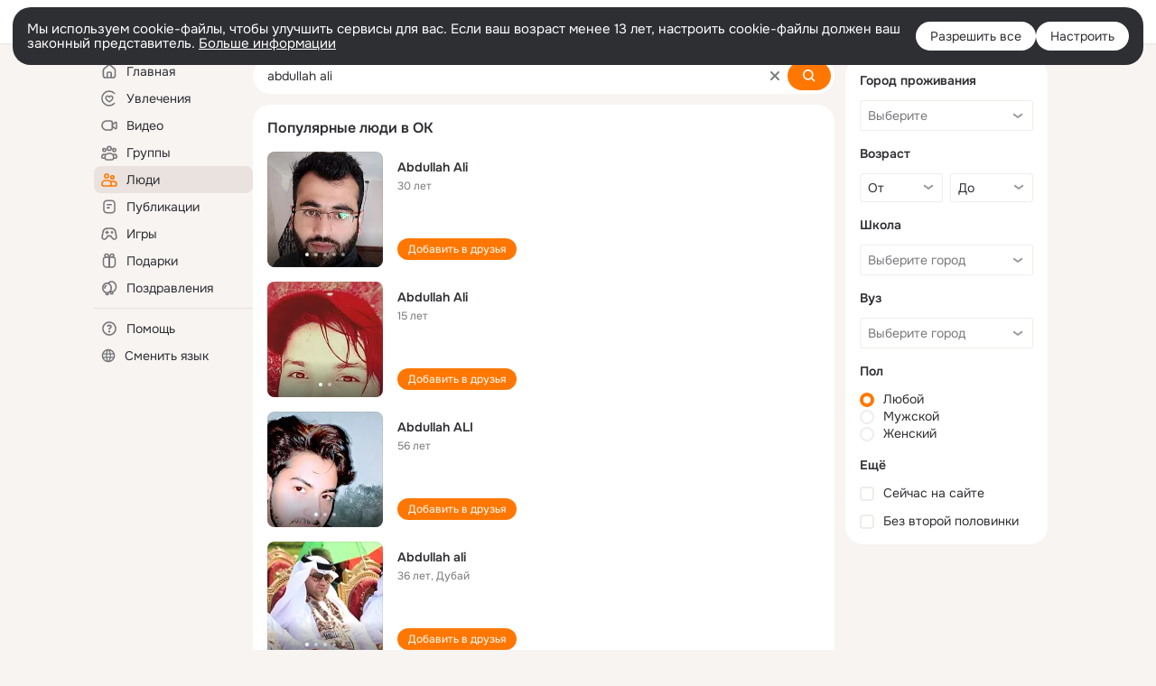

--- FILE ---
content_type: application/javascript; charset=utf-8
request_url: https://st-ok.cdn-vk.ru/res/js/_RefreshPolicyCfgJs_b20mns8t.js
body_size: 322
content:
define([],function(){
var r = {};"use strict";function u(n,t){if(!(n instanceof t)){throw new TypeError("Cannot call a class as a function")}}function f(n,t){for(var a=0;a<t.length;a++){var e=t[a];e.enumerable=e.enumerable||false;e.configurable=true;if("value"in e)e.writable=true;Object.defineProperty(n,e.key,e)}}function l(n,t,a){if(t)f(n.prototype,t);return n}var s=function(){function n(t){u(this,n);this.data=t}l(n,[{key:"getTimeout",value:function t(a){var e="timeout.".concat(a);var i=this.data.hasOwnProperty(e)?this.data[e]:null;return i!==null?i:this.data["timeout.default"]}},{key:"getTransition",value:function t(a){var e="transition.".concat(a);var i=this.data.hasOwnProperty(e)?this.data[e]:null;return i!==null?!!i:!!this.data["transition.default"]}}]);return n}();r.BannerRefreshPolicyCfgJs=s
return r;
});
//# sourceMappingURL=_RefreshPolicyCfgJs_b20mns8t.js.map
